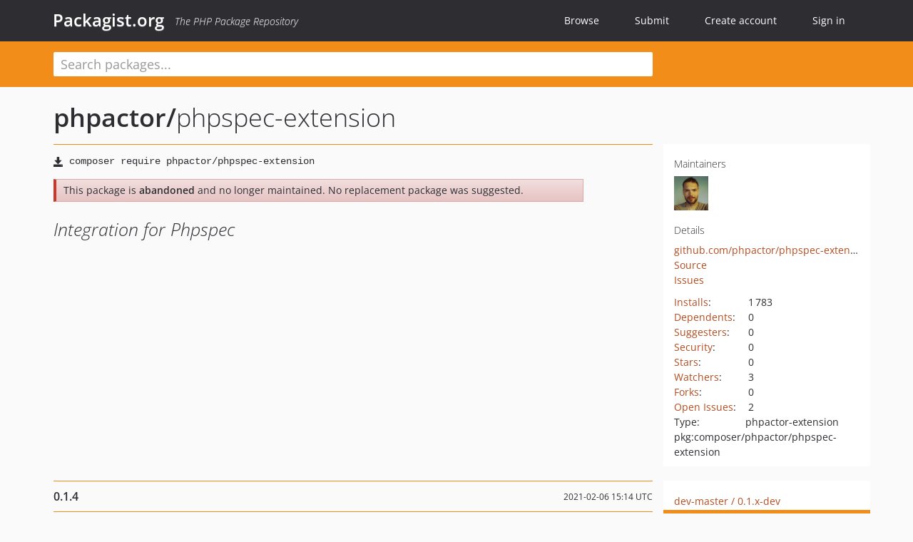

--- FILE ---
content_type: text/html; charset=UTF-8
request_url: https://packagist.org/packages/phpactor/phpspec-extension
body_size: 5361
content:
<!DOCTYPE html>
<html>
    <head>
        <meta charset="UTF-8" />

        <title>phpactor/phpspec-extension - Packagist.org</title>
        <meta name="description" content="Integration for Phpspec" />
        <meta name="author" content="Jordi Boggiano" />
            <link rel="canonical" href="https://packagist.org/packages/phpactor/phpspec-extension" />

        <meta name="viewport" content="width=device-width, initial-scale=1.0" />

        <link rel="shortcut icon" href="/favicon.ico?v=1768839456" />

        <link rel="stylesheet" href="/build/app.css?v=1768839456" />
        
            <link rel="alternate" type="application/rss+xml" title="New Releases - phpactor/phpspec-extension" href="https://packagist.org/feeds/package.phpactor/phpspec-extension.rss" />
    <link rel="alternate" type="application/rss+xml" title="New Releases - phpactor" href="https://packagist.org/feeds/vendor.phpactor.rss" />
            <link rel="alternate" type="application/rss+xml" title="Newly Submitted Packages - Packagist.org" href="https://packagist.org/feeds/packages.rss" />
        <link rel="alternate" type="application/rss+xml" title="New Releases - Packagist.org" href="https://packagist.org/feeds/releases.rss" />
        

        <link rel="search" type="application/opensearchdescription+xml" href="/search.osd?v=1768839456" title="Packagist.org" />

        <script nonce="wqtAi9CnmiKvEA1v0KdUgw==">
            var onloadRecaptchaCallback = function() {
                document.querySelectorAll('.recaptcha-protected').forEach((el) => {
                    el.closest('form').querySelectorAll('button, input[type="submit"]').forEach((submit) => {
                        grecaptcha.render(submit, {
                            'sitekey' : '6LfKiPoUAAAAAGlKWkhEEx7X8muIVYy6oA0GNdX0',
                            'callback' : function (token) {
                                submit.form.submit();
                            }
                        });
                    })
                });
            };
        </script>
        
            <link rel="stylesheet" href="/css/github/markdown.css?v=1768839456">
        </head>
    <body>
    <section class="wrap">
        <header class="navbar-wrapper navbar-fixed-top">
                        <nav class="container">
                <div class="navbar" role="navigation">
                    <div class="navbar-header">
                        <button type="button" class="navbar-toggle" data-toggle="collapse" data-target=".navbar-collapse">
                            <span class="sr-only">Toggle navigation</span>
                            <span class="icon-bar"></span>
                            <span class="icon-bar"></span>
                            <span class="icon-bar"></span>
                        </button>
                        <h1 class="navbar-brand"><a href="/">Packagist.org</a> <em class="hidden-sm hidden-xs">The PHP Package Repository</em></h1>
                    </div>

                    <div class="collapse navbar-collapse">
                        <ul class="nav navbar-nav">
                            <li>
                                <a href="/explore/">Browse</a>
                            </li>
                            <li>
                                <a href="/packages/submit">Submit</a>
                            </li>                            <li>
                                <a href="/register/">Create account</a>
                            </li>
                            <li class="nav-user">
                                <section class="nav-user-signin">
                                    <a href="/login/">Sign in</a>

                                    <section class="signin-box">
                                        <form action="/login/" method="POST" id="nav_login">
                                            <div class="input-group">
                                                <input class="form-control" type="text" id="_username" name="_username" placeholder="Username / Email">
                                                <span class="input-group-addon"><span class="icon-user"></span></span>
                                            </div>
                                            <div class="input-group">
                                                <input class="form-control" type="password" id="_password" name="_password" placeholder="Password">
                                                <span class="input-group-addon"><span class="icon-lock"></span></span>
                                            </div>

                                            <div class="checkbox">
                                                <label for="_remember_me">
                                                    <input type="checkbox" id="_remember_me" name="_remember_me" value="on" checked="checked" /> Remember me
                                                </label>
                                            </div>
                                            <div class="signin-box-buttons">
                                                <a href="/login/github" class="pull-right btn btn-primary btn-github"><span class="icon-github"></span>Use Github</a>
                                                <button type="submit" class="btn btn-success" id="_submit_mini" name="_submit">Log in</button>
                                            </div>
                                        </form>

                                        <div class="signin-box-register">
                                            <a href="/register/">No account yet? Create one now!</a>
                                        </div>
                                    </section>
                                </section>
                            </li>                        </ul>
                    </div>
                </div>
            </nav>
        </header>

        <section class="wrapper wrapper-search">
    <div class="container ">
        <form name="search_query" method="get" action="/search/" id="search-form" autocomplete="off">
            <div class="sortable row">
                <div class="col-xs-12 js-search-field-wrapper col-md-9">
                                                            <input type="search" id="search_query_query" name="query" required="required" autocomplete="off" placeholder="Search packages..." tabindex="1" class=" form-control" value="" />
                </div>
            </div>
        </form>    </div>
</section>


                
        
        <section class="wrapper">
            <section class="container content" role="main">
                                    <div id="search-container" class="hidden">
                        <div class="row">
                            <div class="search-list col-md-9"></div>

                            <div class="search-facets col-md-3">
                                <div class="search-facets-active-filters"></div>
                                <div class="search-facets-type"></div>
                                <div class="search-facets-tags"></div>
                            </div>
                        </div>

                        <div class="row">
                            <div class="col-md-9">
                                <div id="powered-by">
                                    Search by <a href="https://www.algolia.com/"><img src="/img/algolia-logo-light.svg?v=1768839456"></a>
                                </div>
                                <div id="pagination-container">
                                    <div class="pagination"></div>
                                </div>
                            </div>
                        </div>
                    </div>
                
                    <div class="row" id="view-package-page">
        <div class="col-xs-12 package">
            <div class="package-header">

                <div class="row">
                    <div class="col-md-9">
                        <h2 class="title">
                                                        <a href="/packages/phpactor/">phpactor<span class="hidden"> </span>/</a><span class="hidden"> </span>phpspec-extension
                        </h2>
                    </div>
                </div>
            </div>

            <div class="row">
                <div class="col-md-8">
                    <p class="requireme"><i class="glyphicon glyphicon-save"></i> <input type="text" readonly="readonly" value="composer require phpactor/phpspec-extension" /></p>

                    
                                            <div class="alert alert-danger">
                            This package is <strong>abandoned</strong> and no longer maintained.
                                                            No replacement package was suggested.
                                                                                    </div>
                                        
                    
                    <p class="description">Integration for Phpspec</p>

                                                        </div>

                <div class="col-md-offset-1 col-md-3">
                    <div class="row package-aside">
                        <div class="details col-xs-12 col-sm-6 col-md-12">
                            <h5>Maintainers</h5>
                            <p class="maintainers">
                                <a href="/users/dantleech/"><img width="48" height="48" title="dantleech" src="https://www.gravatar.com/avatar/24ec7d5d6b7ea54007be5d7b4f43800381cc1e22929f7d2276fba30e497fdfa6?s=48&amp;d=identicon" srcset="https://www.gravatar.com/avatar/24ec7d5d6b7ea54007be5d7b4f43800381cc1e22929f7d2276fba30e497fdfa6?s=96&amp;d=identicon 2x"></a>
                                                            </p>

                            
                            <h5>Details</h5>
                                                        <p class="canonical">
                                <a href="https://github.com/phpactor/phpspec-extension" title="Canonical Repository URL">github.com/phpactor/phpspec-extension</a>
                            </p>

                                                                                        <p><a rel="nofollow noopener external noindex ugc" href="https://github.com/phpactor/phpspec-extension/tree/0.1.4">Source</a></p>
                                                                                        <p><a rel="nofollow noopener external noindex ugc" href="https://github.com/phpactor/phpspec-extension/issues">Issues</a></p>
                                                                                                                                                                                                                            </div>

                        
                        <div class="facts col-xs-12 col-sm-6 col-md-12">
                            <p>
                                <span>
                                    <a href="/packages/phpactor/phpspec-extension/stats" rel="nofollow">Installs</a>:
                                </span>
                                1&#8201;783                            </p>
                                                            <p>
                                    <span>
                                        <a href="/packages/phpactor/phpspec-extension/dependents?order_by=downloads" rel="nofollow">Dependents</a>:
                                    </span>
                                    0
                                </p>
                                                                                        <p>
                                    <span>
                                        <a href="/packages/phpactor/phpspec-extension/suggesters" rel="nofollow">Suggesters</a>:
                                    </span>
                                    0
                                </p>
                                                                                        <p>
                                    <span>
                                        <a href="/packages/phpactor/phpspec-extension/advisories" rel="nofollow">Security</a>:
                                    </span>
                                    0
                                </p>
                                                                                        <p>
                                    <span>
                                        <a href="https://github.com/phpactor/phpspec-extension/stargazers">Stars</a>:
                                    </span>
                                    0
                                </p>
                                                                                        <p>
                                    <span>
                                        <a href="https://github.com/phpactor/phpspec-extension/watchers">Watchers</a>:
                                    </span> 3
                                </p>
                                                                                        <p>
                                    <span>
                                        <a href="https://github.com/phpactor/phpspec-extension/forks">Forks</a>:
                                    </span>
                                    0
                                </p>
                                                                                        <p>
                                    <span>
                                        <a rel="nofollow noopener external noindex ugc" href="https://github.com/phpactor/phpspec-extension/issues">Open Issues</a>:
                                    </span>
                                    2
                                </p>
                                                                                                                    <p><span>Type:</span>phpactor-extension</p>
                                                                                    <p><span title="PURL / Package-URL">pkg:composer/phpactor/phpspec-extension</span></p>
                        </div>
                    </div>
                </div>
            </div>

            
            
                            <div class="row versions-section">
                    <div class="version-details col-md-9">
                                                    <div class="title">
    <span class="version-number">0.1.4</span>

    <span class="release-date">2021-02-06 15:14 UTC</span>
</div>

<div class="clearfix package-links">
            <div class="row">
                            <div class="clearfix visible-sm-block"></div>                <div class="clearfix visible-md-block visible-lg-block"></div>                <div class="requires col-sm-6 col-md-4 ">
                    <p class="link-type">Requires</p>
                                            <ul><li>php: ^7.3 || ^8.0</li><li><a href="/packages/phpactor/container">phpactor/container</a>: ^2.0.0</li><li><a href="/packages/phpactor/worse-reflection-extension">phpactor/worse-reflection-extension</a>: ^0.2.4</li></ul>
                                    </div>
                                                            <div class="devRequires col-sm-6 col-md-4 ">
                    <p class="link-type">Requires (Dev)</p>
                                            <ul><li><a href="/packages/friendsofphp/php-cs-fixer">friendsofphp/php-cs-fixer</a>: ^2.17</li><li><a href="/packages/phpspec/phpspec">phpspec/phpspec</a>: ^5.0||^6.0||^7.0||^8.0</li><li><a href="/packages/phpspec/prophecy-phpunit">phpspec/prophecy-phpunit</a>: ^2.0</li><li><a href="/packages/phpstan/phpstan">phpstan/phpstan</a>: ~0.12.0</li><li><a href="/packages/phpunit/phpunit">phpunit/phpunit</a>: ^9.0</li><li><a href="/packages/rector/rector">rector/rector</a>: 0.8.52</li></ul>
                                    </div>
                            <div class="clearfix visible-sm-block"></div>                                <div class="suggests col-sm-6 col-md-4 hidden-xs">
                    <p class="link-type">Suggests</p>
                                            <p class="no-links">None</p>
                                    </div>
                                            <div class="clearfix visible-md-block visible-lg-block"></div>                <div class="provides col-sm-6 col-md-4 hidden-xs">
                    <p class="link-type">Provides</p>
                                            <p class="no-links">None</p>
                                    </div>
                            <div class="clearfix visible-sm-block"></div>                                <div class="conflicts col-sm-6 col-md-4 hidden-xs">
                    <p class="link-type">Conflicts</p>
                                            <p class="no-links">None</p>
                                    </div>
                                                            <div class="replaces col-sm-6 col-md-4 hidden-xs">
                    <p class="link-type">Replaces</p>
                                            <p class="no-links">None</p>
                                    </div>
                    </div>
    </div>

<div class="metadata">
    <p class="license"><i class="glyphicon glyphicon-copyright-mark" title="License"></i> MIT <span class="source-reference"><i class="glyphicon glyphicon-bookmark" title="Source Reference"></i> da47724e0394d31659969e1a3aa01a9016074404</span></p>

            <i class="glyphicon glyphicon-user" title="Authors"></i>
        <ul class="authors">
                            <li>Daniel Leech                        <span class="visible-sm-inline visible-md-inline visible-lg-inline">&lt;daniel<span style="display:none">.woop</span>@dantleech.com&gt;</span></li>
                    </ul>
    
    </div>

                                            </div>
                    <div class="col-md-3 no-padding">
                        <div class="package-aside versions-wrapper">
    <ul class="versions">
                                <li class="details-toggler version" data-version-id="dev-master" data-load-more="/versions/4040082.json">
                <a rel="nofollow noindex" href="#dev-master" class="version-number">dev-master                        / 0.1.x-dev
                    </a>

                
                            </li>
                                <li class="details-toggler version open" data-version-id="0.1.4" data-load-more="/versions/4916979.json">
                <a rel="nofollow noindex" href="#0.1.4" class="version-number">0.1.4</a>

                
                            </li>
                                <li class="details-toggler version" data-version-id="0.1.3" data-load-more="/versions/4916874.json">
                <a rel="nofollow noindex" href="#0.1.3" class="version-number">0.1.3</a>

                
                            </li>
                                <li class="details-toggler version" data-version-id="0.1.2" data-load-more="/versions/4893578.json">
                <a rel="nofollow noindex" href="#0.1.2" class="version-number">0.1.2</a>

                
                            </li>
                                <li class="details-toggler version" data-version-id="0.1.1" data-load-more="/versions/4893568.json">
                <a rel="nofollow noindex" href="#0.1.1" class="version-number">0.1.1</a>

                
                            </li>
                                <li class="details-toggler version" data-version-id="0.1.0" data-load-more="/versions/3183930.json">
                <a rel="nofollow noindex" href="#0.1.0" class="version-number">0.1.0</a>

                
                            </li>
                                <li class="details-toggler version last" data-version-id="dev-update" data-load-more="/versions/4893467.json">
                <a rel="nofollow noindex" href="#dev-update" class="version-number">dev-update</a>

                
                            </li>
            </ul>
    <div class="hidden versions-expander">
        <i class="glyphicon glyphicon-chevron-down"></i>
    </div>
</div>

    <div class="last-update">
                    <p class="auto-update-success">This package is auto-updated.</p>
                <p>Last update: 2024-02-06 21:47:58 UTC </p>
            </div>
                    </div>
                </div>
            
                            <hr class="clearfix">
                <div class="readme markdown-body">
                    <h1>README</h1>
                    
<p><a target="_blank" href="https://github.com/phpactor/phpspec-extension/workflows/CI/badge.svg" rel="nofollow noindex noopener external ugc"><img src="https://github.com/phpactor/phpspec-extension/workflows/CI/badge.svg" alt="CI"></a></p>
<p>Phpspec support for Phpactor.</p>
<p><a target="_blank" href="https://user-images.githubusercontent.com/530801/50404106-00ba1b00-079c-11e9-917c-846bb56fdeb2.gif" rel="nofollow noindex noopener external ugc"><img src="https://user-images.githubusercontent.com/530801/50404106-00ba1b00-079c-11e9-917c-846bb56fdeb2.gif" alt="recording"></a></p>
<h1><a id="user-content-features" class="anchor" href="#user-content-features" rel="nofollow noindex noopener external ugc"></a>Features</h1>
<ul class="contains-task-list">
<li class="task-list-item"> Suggests subject methods when in spec class.</li>
</ul>
<p>Todo:</p>
<ul class="contains-task-list">
<li class="task-list-item"> Add <code>MethodProphecy</code> type to method calls on collaborators.</li>
<li class="task-list-item"> Add Subject type to return types.</li>
<li class="task-list-item"> Adds the <code>Collaborator</code> type to collaborators.</li>
<li class="task-list-item"> Class generator for class.</li>
<li class="task-list-item"> Initialize parameters from <code>.phpspec.yml</code></li>
</ul>
<h1><a id="user-content-installation" class="anchor" href="#user-content-installation" rel="nofollow noindex noopener external ugc"></a>Installation</h1>
<pre class="notranslate"><code>$ /path/to/your/phpactor extension:install phpactor/phpspec-extension
</code></pre>
<h1><a id="user-content-tips-and-tricks" class="anchor" href="#user-content-tips-and-tricks" rel="nofollow noindex noopener external ugc"></a>Tips and Tricks</h1>
<h2><a id="user-content-test-navigation" class="anchor" href="#user-content-test-navigation" rel="nofollow noindex noopener external ugc"></a>Test Navigation</h2>
<p>Phpactor allows you to jump to related files, just add the following
<a href="https://phpactor.github.io/phpactor/configuration.html" rel="nofollow noindex noopener external ugc">configuration</a> to
jump from your standard source code to the test:</p>
<pre><span class="pl-kos">{</span>
    <span class="pl-s">"navigator.destinations"</span>: <span class="pl-kos">{</span>
        <span class="pl-s">"source"</span>: <span class="pl-s">"lib\/&lt;kernel&gt;Test.php"</span>
        <span class="pl-s">"spec"</span>: <span class="pl-s">"spec\/&lt;kernel&gt;Spec.php"</span>
    <span class="pl-kos">}</span><span class="pl-kos">,</span>
<span class="pl-kos">}</span></pre>
<p>See <a href="https://phpactor.github.io/phpactor/navigation.html#jump-to-or-generate-related-file" rel="nofollow noindex noopener external ugc">Jump to related
file</a>
for more information.</p>
<h2><a id="user-content-contributing" class="anchor" href="#user-content-contributing" rel="nofollow noindex noopener external ugc"></a>Contributing</h2>
<p>This package is open source and welcomes contributions! Feel free to open a
pull request on this repository.</p>
<h2><a id="user-content-support" class="anchor" href="#user-content-support" rel="nofollow noindex noopener external ugc"></a>Support</h2>
<ul>
<li>Create an issue on the main <a href="https://github.com/phpactor/phpactor" rel="nofollow noindex noopener external ugc">Phpactor</a> repository.</li>
<li>Join the <code>#phpactor</code> channel on the Slack <a href="https://symfony.com/slack-invite" rel="nofollow noindex noopener external ugc">Symfony Devs</a> channel.</li>
</ul>

                </div>
                    </div>
    </div>
            </section>
        </section>
    </section>

        <footer class="wrapper-footer">
            <nav class="container">
                <div class="row">
                    <ul class="social col-xs-7 col-sm-4 col-md-2 pull-right">
                        <li><a href="http://github.com/composer/packagist" title="GitHub"><span class="icon-github"></span></a></li>
                        <li><a href="https://x.com/packagist" title="Follow @packagist"><span class="icon-twitter"></span></a></li>
                        <li><a href="mailto:contact@packagist.org" title="Contact"><span class="icon-mail"></span></a></li>
                    </ul>

                    <ul class="col-xs-4 col-sm-4 col-md-2">
                        <li><a href="/about">About Packagist.org</a></li>
                        <li><a href="/feeds/" rel="nofollow">Atom/RSS Feeds</a></li>
                    </ul>

                    <div class="clearfix visible-xs-block"></div>

                    <ul class="col-xs-3 col-sm-4 col-md-2">
                        <li><a href="/statistics" rel="nofollow">Statistics</a></li>
                        <li><a href="/explore/">Browse Packages</a></li>
                    </ul>

                    <div class="clearfix visible-xs-block visible-sm-block"></div>

                    <ul class="col-xs-3 col-sm-4 col-md-2">
                        <li><a href="/apidoc">API</a></li>
                        <li><a href="/mirrors">Mirrors</a></li>
                    </ul>

                    <div class="clearfix visible-xs-block"></div>

                    <ul class="col-xs-3 col-sm-4 col-md-2">
                        <li><a href="https://status.packagist.org/">Status</a></li>
                        <li><a href="https://p.datadoghq.com/sb/x98w56x71erzshui-4a54c45f82bacc991e83302548934b6a">Dashboard</a></li>
                    </ul>
                </div>

                <div class="row sponsor">
                    <p class="col-xs-12 col-md-6"><a class="short" href="https://packagist.com/"><img alt="Private Packagist" src="/img/private-packagist.svg?v2?v=1768839456" /></a> provides maintenance and hosting</p>
                    <p class="col-xs-12 col-md-6"><a class="long" href="https://bunny.net/"><img alt="Bunny.net" src="/img/bunny-net.svg?v=1768839456" /></a> provides bandwidth and CDN</p>
                    <p class="col-xs-12 col-md-6"><a class="short" href="https://www.aikido.dev/"><img alt="Aikido" src="/img/aikido.svg?v=1768839456" /></a> provides malware detection</p>
                    <p class="col-xs-12 col-md-6"><a class="long" href="https://datadog.com/"><img alt="Datadog" src="/img/datadog.svg?v=1768839456" /></a> provides monitoring</p>
                    <p class="col-xs-12 text-center"><a href="/sponsor/">Sponsor Packagist.org &amp; Composer</a></p>
                </div>
            </nav>
        </footer>

        <script nonce="wqtAi9CnmiKvEA1v0KdUgw==">
            var algoliaConfig = {"app_id":"M58222SH95","search_key":"5ae4d03c98685bd7364c2e0fd819af05","index_name":"packagist"};
                        window.process = {
                env: { DEBUG: undefined },
            };
        </script>
        
        <script nonce="wqtAi9CnmiKvEA1v0KdUgw==" src="/build/app.js?v=1768839456"></script>

            </body>
</html>
